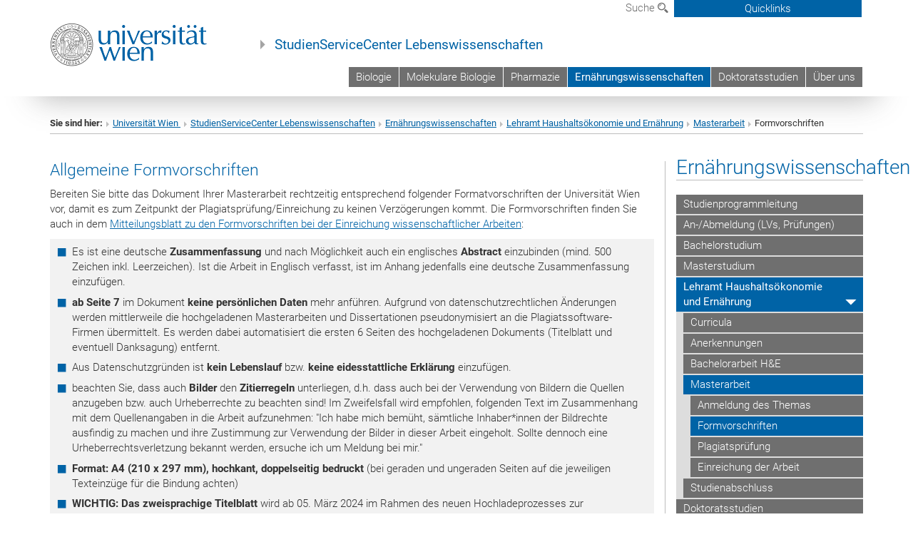

--- FILE ---
content_type: text/html; charset=utf-8
request_url: https://ssc-lebenswissenschaften.univie.ac.at/ernaehrungswissenschaften/lehramt-haushaltsoekonomie-und-ernaehrung/masterarbeit/formvorschriften/
body_size: 15625
content:
<!DOCTYPE html>
<html xmlns="http://www.w3.org/1999/xhtml" xml:lang="de" lang="de">
<head prefix="og: http://ogp.me/ns# fb: http://ogp.me/ns/fb# article: http://ogp.me/ns/article#">

<meta charset="utf-8">
<!-- 
	This website is powered by TYPO3 - inspiring people to share!
	TYPO3 is a free open source Content Management Framework initially created by Kasper Skaarhoj and licensed under GNU/GPL.
	TYPO3 is copyright 1998-2017 of Kasper Skaarhoj. Extensions are copyright of their respective owners.
	Information and contribution at http://typo3.org/
-->



<title>Formvorschriften</title>
<meta name="generator" content="TYPO3 CMS">


<link rel="stylesheet" type="text/css" href="/typo3temp/stylesheet_b3a206eec6.css?1736368171" media="all">
<link rel="stylesheet" type="text/css" href="/typo3conf/ext/univie_news/Resources/Public/CSS/pwp.css?1615798746" media="all">
<link rel="stylesheet" type="text/css" href="/fileadmin/templates/GLOBAL/CSS/styles.css?1694002451" media="all">
<link rel="stylesheet" type="text/css" href="/fileadmin/templates/GLOBAL/ICONS/style.css?1732114024" media="all">
<link rel="stylesheet" type="text/css" href="/fileadmin/templates/GLOBAL/CSS/print.css?1580200204" media="print">
<link rel="stylesheet" type="text/css" href="/fileadmin/templates/GLOBAL/ICONS/tablesorter/tablesorter.css?1675257657" media="all">
<link rel="stylesheet" type="text/css" href="/fileadmin/templates/GLOBAL/JS/shariff/shariff-vie.css?1681381994" media="all">
<link rel="stylesheet" type="text/css" href="/fileadmin/templates/GLOBAL/CSS/video-js.min.css?1505291824" media="all">
<link rel="stylesheet" type="text/css" href="/fileadmin/templates/GLOBAL/CSS/videojs.thumbnails.css?1505291824" media="all">
<link rel="stylesheet" type="text/css" href="/fileadmin/templates/GLOBAL/EXT/powermail/pm-additional.css?1730119584" media="all">
<link rel="stylesheet" type="text/css" href="/fileadmin/templates/GLOBAL/CSS/added-accessibility.css?1740400409" media="all">
<link rel="stylesheet" type="text/css" href="/fileadmin/templates/GLOBAL/EXT/news/css/news.css?1710158386" media="all">
<link rel="stylesheet" type="text/css" href="/fileadmin/templates/GLOBAL/EXT/univie_pure/pure.css?1692264488" media="all">
<link rel="stylesheet" type="text/css" href="/typo3conf/ext/univie_phaidra/Resources/style.css?1526300968" media="all">
<link rel="stylesheet" type="text/css" href="/typo3temp/stylesheet_240b4ca893.css?1736368171" media="all">


<script src="/uploads/tx_t3jquery/jquery-2.1.x-1.10.x-1.2.x-3.0.x.js?1511251888" type="text/javascript"></script>
<script src="/fileadmin/templates/GLOBAL/JS/videoJS/video.min.js?1505291804" type="application/x-javascript"></script>
<script src="/fileadmin/templates/GLOBAL/JS/videoJS/videojs-contrib-hls.min.js?1505291804" type="application/x-javascript"></script>
<script src="/fileadmin/templates/GLOBAL/JS/videoJS/videojs.thumbnails.js?1505291804" type="application/x-javascript"></script>
<script src="/fileadmin/templates/GLOBAL/JS/videoJS/videojs.persistvolume.js?1505291804" type="application/x-javascript"></script>
<script src="/typo3temp/javascript_9a38f34785.js?1736368171" type="text/javascript"></script>


<link href="/fileadmin/templates/GLOBAL/IMG/favicon.ico" rel="shortcut icon" type="image/vnd.microsoft.icon" />
<link href="/fileadmin/templates/GLOBAL/IMG/favicon-uni.png" rel="apple-touch-icon" type="image/png" />
<link href="/fileadmin/templates/GLOBAL/IMG/favicon-uni.png" rel="shortcut icon" type="image/vnd.microsoft.icon" />

            <meta property="og:base-title" content="StudienServiceCenter Lebenswissenschaften" />
            <meta http-equiv="X-UA-Compatible" content="IE=edge">
            <meta name="viewport" content="width=device-width, initial-scale=1">

            <!-- HTML5 shim and Respond.js IE8 support of HTML5 elements and media queries -->
            <!--[if lt IE 9]>
                <script src="https://oss.maxcdn.com/libs/html5shiv/3.7.0/html5shiv.js"></script>
                <script src="https://oss.maxcdn.com/libs/respond.js/1.4.2/respond.min.js"></script>
            <![endif]-->
            <meta name="title" content="Formvorschriften" /><meta property="og:site-id" content="50474" /><meta property="og:title" content="Formvorschriften" /><meta property="og:type" content="article" /><meta property="og:url" content="https://ssc-lebenswissenschaften.univie.ac.at/ernaehrungswissenschaften/lehramt-haushaltsoekonomie-und-ernaehrung/masterarbeit/formvorschriften/" /><meta name="twitter:card" content="summary_large_image" /><meta name="twitter:title" content="Formvorschriften" /><meta name="og:type" content="article" /><meta property="og:url" content="https://ssc-lebenswissenschaften.univie.ac.at/ernaehrungswissenschaften/lehramt-haushaltsoekonomie-und-ernaehrung/masterarbeit/formvorschriften/" /><meta property="og:description" content="Formvorschriften" /><meta name="twitter:description" content="Formvorschriften" />
            <meta property="og:image" content="https://www.univie.ac.at/fileadmin/templates/GLOBAL/IMG/uni_logo.jpg" />
            <meta property="og:image:type" content="image/jpg" />
            <meta property="og:image:width" content="1200" />
            <meta property="og:image:height" content="630" />
            <meta name="twitter:site" content="univienna" />
                <meta property="og:image" content="https://backend.univie.ac.at/fileadmin/templates/GLOBAL/IMG/uni_logo.jpg" />
                <meta property="og:image:type" content="image/jpg" />
                <meta property="og:image:width" content="1200" />
                <meta property="og:image:height" content="630" />
                <meta name="twitter:site" content="univienna" /><meta property="fb:app_id" content="1752333404993542" />
</head>
<body>

<header>
<nav aria-label="Sprungmarke zum Inhalt" class="skip">
    <a href="#mainContent" class="skip-to-content" tabindex="0" title="skip">Direkt zum Hauptinhalt gehen</a>
</nav>

<!-- ==============================================
BEGINN Small Devices
=============================================== -->
<div class="navbar-header skip"><button type="button" id="button-open-menu" class="navbar-toggle my-button" data-toggle="collapse" data-target="#menu-container-mobile" aria-haspopup="true" tabindex="0"><span class="sr-only" id="show-navigation-button-text">Menü öffnen</span><span class="icon-mainmenue" aria-hidden="true"></span></button></div>
<div class="navbar-collapse collapse hidden-md hidden-lg skip" id="menu-container-mobile">
    <div class="navbar-header">
        <button type="button" class="navbar-toggle menu-open" data-toggle="collapse" data-target="#menu-container-mobile" aria-expanded="true">
            <span class="sr-only" id="hide-navigation-button-text">Menü schließen</span>
            <span class="icon-cancel-circle" aria-hidden="true"></span>
        </button>
    </div>
    <div class="menu-header-mobile col-sx-12 hidden-md hidden-lg">
        <a href="https://www.univie.ac.at/"><img width="220" src="/fileadmin/templates/GLOBAL/IMG/uni_logo_220.jpg" class="logo logo-single" alt="Universität Wien - Startseite"  data-rjs="3"></a>
    </div>
    <nav aria-label="Hauptnavigation" class="navbar navbar-uni-mobile hidden-md hidden-lg"><ul class="nav navbar-nav navbar-right"><li class="dropdown dropdown-mobile"><a href="/biologie/" target="_self" class="link-text">Biologie</a><a data-toggle="dropdown" href="" class="toggle-icon" role="button" aria-label="Menü öffnen"><span class="icon-navi-close"><span class="sr-only">Menü öffnen</span>&nbsp;</span></a><ul class="dropdown-menu level2"><li class="level2"><a href="/biologie/studienprogrammleitung/" target="_self" class="level2">Studienprogrammleitung</a></li><li class="level2"><a href="/biologie/an-abmeldungen-zu-lvs-und-pruefungen/" target="_self" class="level2">An-/Abmeldungen zu LVs und Prüfungen</a></li><li class="level2"><a href="/biologie/bachelorstudium-biologie/" target="_self" class="level2">Bachelorstudium Biologie</a></li><li class="level2"><a href="/biologie/masterstudien-biologie/" target="_self" class="level2">Masterstudien Biologie</a></li><li class="level2"><a href="/biologie/lehramt-biologie-umweltbildung/" target="_self" class="level2">Lehramt Biologie & Umweltbildung</a></li><li class="level2"><a href="/biologie/doktoratsstudien/" target="_self" class="level2">Doktoratsstudien</a></li><li class="level2"><a href="/biologie/erweiterungscurricula/" target="_self" class="level2">Erweiterungscurricula</a></li><li class="level2"><a href="/biologie/nostrifizierung/" target="_self" class="level2">Nostrifizierung</a></li></ul></li><li class="dropdown dropdown-mobile"><a href="/molekulare-biologie/" target="_self" class="link-text">Molekulare Biologie</a><a data-toggle="dropdown" href="" class="toggle-icon" role="button" aria-label="Menü öffnen"><span class="icon-navi-close"><span class="sr-only">Menü öffnen</span>&nbsp;</span></a></li><li class="dropdown dropdown-mobile"><a href="/pharmazie/" target="_self" class="link-text">Pharmazie</a><a data-toggle="dropdown" href="" class="toggle-icon" role="button" aria-label="Menü öffnen"><span class="icon-navi-close"><span class="sr-only">Menü öffnen</span>&nbsp;</span></a><ul class="dropdown-menu level2"><li class="level2"><a href="/pharmazie/studienprogrammleitung/" target="_self" class="level2">Studienprogrammleitung</a></li><li class="level2"><a href="/pharmazie/bachelorstudium/" target="_self" class="level2">Bachelorstudium</a></li><li class="level2"><a href="/pharmazie/masterstudium/" target="_self" class="level2">Masterstudium</a></li><li class="level2"><a href="/pharmazie/drug-discovery-and-development/" target="_self" class="level2">Drug Discovery and Development</a></li><li class="level2"><a href="/pharmazie/doktoratsstudien/" target="_self" class="level2">Doktoratsstudien</a></li><li class="level2"><a href="/pharmazie/nostrifizierung/" target="_self" class="level2">Nostrifizierung</a></li><li class="level2"><a href="/pharmazie/links/" target="_self" class="level2">Links</a></li></ul></li><li class="dropdown dropdown-mobile act"><a href="/ernaehrungswissenschaften/" target="_self" class="link-text act">Ernährungswissenschaften</a><a data-toggle="dropdown" href="" class="toggle-icon act" role="button" aria-label="Menü öffnen"><span class="icon-navi-open"><span class="sr-only">Menü schließen</span>&nbsp;</span></a><ul class="dropdown-menu level2"><li class="level2"><a href="/ernaehrungswissenschaften/studienprogrammleitung/" target="_self" class="level2">Studienprogrammleitung</a></li><li class="level2"><a href="/ernaehrungswissenschaften/an-abmeldung-lvs-pruefungen/" target="_self" class="level2">An-/Abmeldung (LVs, Prüfungen)</a></li><li class="level2"><a href="/ernaehrungswissenschaften/bachelorstudium/" target="_self" class="level2">Bachelorstudium</a></li><li class="level2"><a href="/ernaehrungswissenschaften/masterstudium/" target="_self" class="level2">Masterstudium</a></li><li class="level2 act"><a href="/ernaehrungswissenschaften/lehramt-haushaltsoekonomie-und-ernaehrung/" target="_self" class="level2 act">Lehramt Haushaltsökonomie und Ernährung</a><ul class="level3"><li class="level3"><a href="/ernaehrungswissenschaften/lehramt-haushaltsoekonomie-und-ernaehrung/curricula/" target="_self" class="level3">Curricula</a></li><li class="level3"><a href="/ernaehrungswissenschaften/lehramt-haushaltsoekonomie-und-ernaehrung/anerkennungen/" target="_self" class="level3">Anerkennungen</a></li><li class="level3"><a href="/ernaehrungswissenschaften/lehramt-haushaltsoekonomie-und-ernaehrung/bachelorarbeit-he/" target="_self" class="level3">Bachelorarbeit H&E</a></li><li class="level3 act"><a href="/ernaehrungswissenschaften/lehramt-haushaltsoekonomie-und-ernaehrung/masterarbeit/" target="_self" class="level3 act">Masterarbeit</a><ul class="level4"><li class="level4"><a href="/ernaehrungswissenschaften/lehramt-haushaltsoekonomie-und-ernaehrung/masterarbeit/anmeldung-des-themas/" target="_self" class="level4">Anmeldung des Themas</a></li><li class="level4 act"><a href="/ernaehrungswissenschaften/lehramt-haushaltsoekonomie-und-ernaehrung/masterarbeit/formvorschriften/" target="_self" class="level4 act">Formvorschriften</a></li><li class="level4"><a href="/ernaehrungswissenschaften/lehramt-haushaltsoekonomie-und-ernaehrung/masterarbeit/plagiatspruefung/" target="_self" class="level4">Plagiatsprüfung</a></li><li class="level4"><a href="/ernaehrungswissenschaften/lehramt-haushaltsoekonomie-und-ernaehrung/masterarbeit/einreichung-der-arbeit/" target="_self" class="level4">Einreichung der Arbeit</a></li></ul></li><li class="level3"><a href="/ernaehrungswissenschaften/lehramt-haushaltsoekonomie-und-ernaehrung/studienabschluss/" target="_self" class="level3">Studienabschluss</a></li></ul></li><li class="level2"><a href="/ernaehrungswissenschaften/doktoratsstudien/" target="_self" class="level2">Doktoratsstudien</a></li><li class="level2"><a href="/ernaehrungswissenschaften/nostrifizierung/" target="_self" class="level2">Nostrifizierung</a></li></ul></li><li class="dropdown dropdown-mobile"><a href="/doktoratsstudien/" target="_self" class="link-text">Doktoratsstudien</a><a data-toggle="dropdown" href="" class="toggle-icon" role="button" aria-label="Menü öffnen"><span class="icon-navi-close"><span class="sr-only">Menü öffnen</span>&nbsp;</span></a><ul class="dropdown-menu level2"><li class="level2"><a href="/doktoratsstudien/studienprogrammleitung/" target="_self" class="level2">Studienprogrammleitung</a></li><li class="level2"><a href="/doktoratsstudien/curricula/" target="_self" class="level2">Curricula</a></li><li class="level2"><a href="/doktoratsstudien/themenanmeldungfoep/" target="_self" class="level2">Themenanmeldung/FÖP</a></li><li class="level2"><a href="/doktoratsstudien/an-abmeldungen/" target="_self" class="level2">An-/Abmeldungen</a></li><li class="level2"><a href="/doktoratsstudien/anerkennungen/" target="_self" class="level2">Anerkennungen</a></li><li class="level2"><a href="/doktoratsstudien/fortschrittsberichte/" target="_self" class="level2">Fortschrittsberichte</a></li><li class="level2"><a href="/doktoratsstudien/gutachterinnenzuweisung/" target="_self" class="level2">Gutachter*innenzuweisung</a></li><li class="level2"><a href="/doktoratsstudien/doktorarbeit-phd-thesis/" target="_self" class="level2">Doktorarbeit/ PhD-Thesis</a></li><li class="level2"><a href="/doktoratsstudien/studienabschluss/" target="_self" class="level2">Studienabschluss</a></li><li class="level2"><a href="/doktoratsstudien/nostrifizierung/" target="_self" class="level2">Nostrifizierung</a></li></ul></li><li class="dropdown dropdown-mobile"><a href="/ueber-uns/" target="_self" class="link-text">Über uns</a><a data-toggle="dropdown" href="" class="toggle-icon" role="button" aria-label="Menü öffnen"><span class="icon-navi-close"><span class="sr-only">Menü öffnen</span>&nbsp;</span></a><ul class="dropdown-menu level2"><li class="level2"><a href="/ueber-uns/das-team-des-sscs/" target="_self" class="level2">Das Team des SSCs</a></li></ul></li></ul></nav>
</div>

<div id="quicklinks-top-mobile" class="quicklinks-btn-mobile top-row hidden-md hidden-lg skip">
    <a class="quicklinks-open open" data-top-id="" data-top-show="true" href="#" aria-label="Quicklinks öffnen oder schließen"><span class="icon-cancel-circle" aria-hidden="true"></span></a>
    <nav aria-label="Quicklinks"><div class="quicklinks-mobile-menu"><div class="panel panel-uni-quicklinks"><div class="panel-heading active"><a href="#quicklinks24409" target="_self" data-toggle="collapse" data-parent="#quicklinks-top-mobile" class="">Informationen für ...<span class="pull-right icon-navi-open"><span class="sr-only">Menü schließen</span></span></a></div><div id="quicklinks24409" class="panel-collapse collapse in quicklinks-panel"><div class="panel-body"><ul class="indent"><li><a href="http://studieren.univie.ac.at" target="_blank">Studieninteressierte&nbsp;<span class="sr-only">Externer Link</span><span class="icon-extern"></span></a></li><li><a href="http://studieren.univie.ac.at" target="_blank">Studierende&nbsp;<span class="sr-only">Externer Link</span><span class="icon-extern"></span></a></li><li><a href="http://forschungsservice.univie.ac.at/" target="_blank">Forschende&nbsp;<span class="sr-only">Externer Link</span><span class="icon-extern"></span></a></li><li><a href="http://www.postgraduatecenter.at/?l=0" target="_blank">Weiterbildung&nbsp;<span class="sr-only">Externer Link</span><span class="icon-extern"></span></a></li><li><a href="http://www.alumni.ac.at/?l=0" target="_blank">Alumni&nbsp;<span class="sr-only">Externer Link</span><span class="icon-extern"></span></a></li></ul></div></div></div><div class="panel panel-uni-quicklinks"><div class="panel-heading active"><a href="#quicklinks36" target="_self" data-toggle="collapse" data-parent="#quicklinks-top-mobile" class="">Meistgesuchte Services ...<span class="pull-right icon-navi-open"><span class="sr-only">Menü schließen</span></span></a></div><div id="quicklinks36" class="panel-collapse collapse in quicklinks-panel"><div class="panel-body"><ul class="indent"><li><a href="http://studieren.univie.ac.at/" target="_blank"><span class="icon-quick-studienpoint"></span>&nbsp;&nbsp;Studieren an der Universität Wien&nbsp;<span class="sr-only">Externer Link</span><span class="icon-extern"></span></a></li><li><a href="http://ufind.univie.ac.at/de/search.html" target="_blank"><span class="icon-quick-lesung"></span>&nbsp;&nbsp;u:find Vorlesungs-/Personensuche&nbsp;<span class="sr-only">Externer Link</span><span class="icon-extern"></span></a></li><li><a href="http://uspace.univie.ac.at" target="_blank"><span class="icon-quick-univis"></span>&nbsp;&nbsp;u:space&nbsp;<span class="sr-only">Externer Link</span><span class="icon-extern"></span></a></li><li><a href="http://bibliothek.univie.ac.at/?r=0" target="_blank"><span class="icon-quick-biblio"></span>&nbsp;&nbsp;Bibliothek&nbsp;<span class="sr-only">Externer Link</span><span class="icon-extern"></span></a></li><li><a href="http://moodle.univie.ac.at/?r=0" target="_blank"><span class="icon-quick-lesung"></span>&nbsp;&nbsp;Moodle (E-Learning)&nbsp;<span class="sr-only">Externer Link</span><span class="icon-extern"></span></a></li><li><a href="http://urise.univie.ac.at/" target="_blank"><span class="icon-quick-lesung"></span>&nbsp;&nbsp;u:rise - Professional & Career Development&nbsp;<span class="sr-only">Externer Link</span><span class="icon-extern"></span></a></li><li><a href="http://www.univie.ac.at/ueber-uns/leitung-organisation/fakultaeten-zentren/" target="_blank"><span class="icon-quick-fakultaeten"></span>&nbsp;&nbsp;Fakultäten & Zentren&nbsp;<span class="sr-only">Externer Link</span><span class="icon-extern"></span></a></li><li><a href="http://zid.univie.ac.at/webmail/" target="_blank"><span class="icon-quick-webmail"></span>&nbsp;&nbsp;Webmail&nbsp;<span class="sr-only">Externer Link</span><span class="icon-extern"></span></a></li><li><a href="http://wiki.univie.ac.at/" target="_blank"><span class="icon-quick-intranet"></span>&nbsp;&nbsp;Intranet für Mitarbeiter*innen&nbsp;<span class="sr-only">Externer Link</span><span class="icon-extern"></span></a></li><li><a href="http://www.univie.ac.at/ueber-uns/weitere-informationen/kontakt-services-von-a-z/" target="_blank"><span class="icon-quick-kontakt"></span>&nbsp;&nbsp;Kontakt & Services von A-Z&nbsp;<span class="sr-only">Externer Link</span><span class="icon-extern"></span></a></li></ul></div></div></div></div></nav>
</div>

<div class="navbar hidden-md hidden-lg skip" id="top-row-mobile">
    <div class="container-mobile" id="nav-container-mobile">
        <div class="top-row-shadow">
            <div class="row">
                <div class="col-md-12 toprow-mobile">
                    <div class="navbar navbar-top navbar-top-mobile hidden-md hidden-lg">
                        <ul class="nav-pills-top-mobile">
                                
                            <li class="search-mobile">
                                <a data-top-id="search-top-mobile" id="show-search-button" data-top-show="true" href="#"><span class="sr-only" id="show-search-button-text">Suchformular öffnen</span><span class="sr-only" id="hide-search-button-text" style="display:none;">Suchformular schließen</span><span class="icon-lupe" aria-hidden="true"></span></a>
                            </li>
                            <li class="quicklinks-btn-mobile">
                                <a data-top-id="quicklinks-top-mobile" data-top-show="true" href="#">Quicklinks</a>
                            </li>
                        </ul>
                    </div>
                    <div id="search-top-mobile">
                        <ul class="nav nav-tabs-search">
                            <li class="active"><a href="#" data-toggle="tab">Webseiten</a></li>
                            <li id="search_staff_mobile"><a data-toggle="tab" href="#">Personensuche</a></li>
                        </ul>
                        <div class="input-group">
                            <label for="search-mobile">Suche</label>
                            <form id="mobilesearchform" action="/suche/?no_cache=1" method="GET">
                                <input type="text" class="form-control-search" id="search-mobile" name="q" placeholder="Suchbegriff" aria-label="Suchbegriff">
                            </form>
                            <span class="input-group-addon-search"><span class="icon-lupe"></span></span>
                        </div>
                    </div>
                </div>
                <div class="col-xs-12">
                    <div class="header-container-mobile col-md-12">
                        <div class="logo-container">
                            <a href="https://www.univie.ac.at/"><img width="220" src="/fileadmin/templates/GLOBAL/IMG/uni_logo_220.jpg" class="logo logo-single" alt="Universität Wien - Startseite"  data-rjs="3"></a>
                        </div>
                         <nav aria-label="Topnavigation" class="navbar navbar-uni hidden-xs hidden-sm"><ul class="nav navbar-nav navbar-right"><li><a href="/biologie/" target="_self">Biologie</a></li><li><a href="/molekulare-biologie/" target="_self">Molekulare Biologie</a></li><li><a href="/pharmazie/" target="_self">Pharmazie</a></li><li class="active"><a href="/ernaehrungswissenschaften/" target="_self">Ernährungswissenschaften</a></li><li><a href="/doktoratsstudien/" target="_self">Doktoratsstudien</a></li><li><a href="/ueber-uns/" target="_self">Über uns</a></li></ul></nav>
                    </div>
                </div>
                <div class="col-xs-12">
                        <div class="header-text-container-mobile col-md-12">
                            <span class="header-text"><a href="/" target="_self">StudienServiceCenter Lebenswissenschaften</a></span>
                        </div>
                </div>
            </div>
        </div>
    </div>
</div>
<!-- ==============================================
END Small Devices
=============================================== -->

<!-- ==============================================
BEGINN DESKTOP
=============================================== -->
<style>
.navbar-top {
    display: grid;
    grid-template-rows: auto;
    justify-items: end;
}
#quicklinks-top {
    grid-row-start: 1;
    grid-row-end: 1;
    width: 100%;
}
ul.nav-pills-top {
    grid-row-start: 2;
    grid-row-end:2;
}

.form-holder{
    display: flex;
    justify-content: space-between;
    align-content: space-evenly;
    //align-items: center;
}

.form-holder label{
    display: inline-block;
    padding: 0.2em;
    background-color: #0063a6;
    color:white;
    flex-grow: 1;
}
.radio-holder {
    padding: 0.4em 0 0 0.4em;
    background-color: #0063a6;
    flex-grow: 1;
}
.radio-holder:has(input[type="radio"]:checked) {
    background-color:white;
    font-weight: 300;
}
.radio-holder.active {
    background-color:white;
    font-weight: 300;
}

input[type="radio"]:checked, input[type="radio"]:checked + label {
    background-color:white;
    color: #0063a6;
}
input#search:focus {
    border:2px solid rgba(242, 242, 242, 0.6);
    box-shadow: inset 0 1px 1px rgba(0, 0, 0, 0.075), 0 0 8px rgba(242, 242, 242, 0.6);
}
.dropdown-menu-search {
    width: 336px;
    margin-top: 5px;
}
#quicklinks-top{
    padding:0;
    background:white;
}
.ql-container{
    width: 100vw;
    position: relative;
    left: 50%;
    right: 50%;
    margin-left: -50vw;
    margin-right: -50vw;
    background: #1a74b0 url(/fileadmin/templates/GLOBAL/IMG/quicklinksbackground.png?1535542505) no-repeat;
    padding-top: 25px;
}
</style>
<!-- IMPORTANT:
lib.quicklinks.wrap = <nav aria-label="{LLL:fileadmin/templates/GLOBAL/locallang.xml:quicklinks}"><div class="row">|</div></nav>
-->
<div class="navbar-fixed-top hidden-sm hidden-xs skip" id="top-row">

    <div class="container" id="nav-container">
        <div class="top-row-shadow">
            <div class="row">
                <div class="col-md-12 header-logo-container">
                    <!-- BEGINN Language, Search, Quicklinks -->
                    <div class="navbar navbar-top">
                        <ul class="nav-pills-top navbar-right">
                            <!-- Language -->
                            <li class="dropdown langmenu">
                                
                            </li>
                            <!-- Search -->
                            <li class="dropdown">
                                <button type="button" data-toggle="dropdown" class="dropdown-toggle" id="open-search">Suche <span class="icon-lupe"></span></button>
                                <div class="dropdown-menu dropdown-menu-left dropdown-menu-search">
                                    <div class="">
                                        <!--<label for="search">Suche</label>-->
                                        <form id="searchform" class="" action="/suche/?no_cache=1" method="GET">
                                            <div class="form-holder ">
                                                <div class="radio-holder active">
                                                    <input type="radio" id="search-web" value="search-web" name="chooseSearch" checked>
                                                    <label for="search-web" id="label-web">Webseiten</label>
                                                </div>
                                                <div class="radio-holder">
                                                    <input type="radio" id="search-staff" value="search-staff" name="chooseSearch">
                                                    <label for="search-staff" id="label-staff">Personensuche</label>
                                                </div>
                                            </div>
                                            <div class="form-holder">
                                                <input type="text" class="form-control-search" id="search" name="q" placeholder="Suchbegriff" aria-label="Suchbegriff">
                                                <button id="submit" type="submit" onclick="$('#searchform').submit();"><span class="sr-only">Suche starten</span><span class="icon-lupe"></span></button>
                                            </div>
                                        </form>
                                    </div>
                                </div>
                            </li>
                            <!-- Quicklinks -->
                            <li class="dropdown quicklinks-btn">
                                <a data-top-id="quicklinks-top" data-top-show="true" data-toggle="dropdown" href="#">Quicklinks</a>
                            </li>
                        </ul>
                        <!-- BEGINN Quicklinkscontainer -->
                        <div id="quicklinks-top" class="dropdown-toggle">
                            <div class="ql-container">
                                <div class="container">
                                    <nav aria-label="Quicklinks"><div class="row"><div class="col-md-4 col-md-offset-4"><h3 class="top-row-header">Informationen für ...</h3><ul><li><a href="http://studieren.univie.ac.at" target="_blank">Studieninteressierte&nbsp;<span class="sr-only">Externer Link</span><span class="icon-extern"></span></a></li><li><a href="http://studieren.univie.ac.at" target="_blank">Studierende&nbsp;<span class="sr-only">Externer Link</span><span class="icon-extern"></span></a></li><li><a href="http://forschungsservice.univie.ac.at/" target="_blank">Forschende&nbsp;<span class="sr-only">Externer Link</span><span class="icon-extern"></span></a></li><li><a href="http://www.postgraduatecenter.at/?l=0" target="_blank">Weiterbildung&nbsp;<span class="sr-only">Externer Link</span><span class="icon-extern"></span></a></li><li><a href="http://www.alumni.ac.at/?l=0" target="_blank">Alumni&nbsp;<span class="sr-only">Externer Link</span><span class="icon-extern"></span></a></li></ul></div><div class="col-md-4"><h3 class="top-row-header">Meistgesuchte Services ...</h3><ul><li><a href="http://studieren.univie.ac.at/" target="_blank"><span class="icon-quick-studienpoint"></span>&nbsp;&nbsp;Studieren an der Universität Wien&nbsp;<span class="sr-only">Externer Link</span><span class="icon-extern"></span></a></li><li><a href="http://ufind.univie.ac.at/de/search.html" target="_blank"><span class="icon-quick-lesung"></span>&nbsp;&nbsp;u:find Vorlesungs-/Personensuche&nbsp;<span class="sr-only">Externer Link</span><span class="icon-extern"></span></a></li><li><a href="http://uspace.univie.ac.at" target="_blank"><span class="icon-quick-univis"></span>&nbsp;&nbsp;u:space&nbsp;<span class="sr-only">Externer Link</span><span class="icon-extern"></span></a></li><li><a href="http://bibliothek.univie.ac.at/?r=0" target="_blank"><span class="icon-quick-biblio"></span>&nbsp;&nbsp;Bibliothek&nbsp;<span class="sr-only">Externer Link</span><span class="icon-extern"></span></a></li><li><a href="http://moodle.univie.ac.at/?r=0" target="_blank"><span class="icon-quick-lesung"></span>&nbsp;&nbsp;Moodle (E-Learning)&nbsp;<span class="sr-only">Externer Link</span><span class="icon-extern"></span></a></li><li><a href="http://urise.univie.ac.at/" target="_blank"><span class="icon-quick-lesung"></span>&nbsp;&nbsp;u:rise - Professional & Career Development&nbsp;<span class="sr-only">Externer Link</span><span class="icon-extern"></span></a></li><li><a href="http://www.univie.ac.at/ueber-uns/leitung-organisation/fakultaeten-zentren/" target="_blank"><span class="icon-quick-fakultaeten"></span>&nbsp;&nbsp;Fakultäten & Zentren&nbsp;<span class="sr-only">Externer Link</span><span class="icon-extern"></span></a></li><li><a href="http://zid.univie.ac.at/webmail/" target="_blank"><span class="icon-quick-webmail"></span>&nbsp;&nbsp;Webmail&nbsp;<span class="sr-only">Externer Link</span><span class="icon-extern"></span></a></li><li><a href="http://wiki.univie.ac.at/" target="_blank"><span class="icon-quick-intranet"></span>&nbsp;&nbsp;Intranet für Mitarbeiter*innen&nbsp;<span class="sr-only">Externer Link</span><span class="icon-extern"></span></a></li><li><a href="http://www.univie.ac.at/ueber-uns/weitere-informationen/kontakt-services-von-a-z/" target="_blank"><span class="icon-quick-kontakt"></span>&nbsp;&nbsp;Kontakt & Services von A-Z&nbsp;<span class="sr-only">Externer Link</span><span class="icon-extern"></span></a></li></ul></div></div></nav>
                                </div>
                            </div>
                        </div>
                        <!-- END Quicklinkscontainer -->
                    </div>
                    <!-- END Language, Search, Quicklinks -->

                    <!-- Logo, Title -->
                    <div class="logo-container">
                        <a href="https://www.univie.ac.at/"><img width="220" src="/fileadmin/templates/GLOBAL/IMG/uni_logo_220.jpg" class="logo logo-single" alt="Universität Wien - Startseite"  data-rjs="3"></a>
                        <span class="header-text"><a href="/" target="_self">StudienServiceCenter Lebenswissenschaften</a></span>
                    </div>
                    <!-- Logo, Title -->

                    <!-- HMenu -->
                    <div class="hmenu">
                        <nav aria-label="Topnavigation" class="navbar navbar-uni hidden-xs hidden-sm"><ul class="nav navbar-nav navbar-right"><li><a href="/biologie/" target="_self">Biologie</a></li><li><a href="/molekulare-biologie/" target="_self">Molekulare Biologie</a></li><li><a href="/pharmazie/" target="_self">Pharmazie</a></li><li class="active"><a href="/ernaehrungswissenschaften/" target="_self">Ernährungswissenschaften</a></li><li><a href="/doktoratsstudien/" target="_self">Doktoratsstudien</a></li><li><a href="/ueber-uns/" target="_self">Über uns</a></li></ul></nav>
                    </div>
                    <!-- HMenu -->

                </div>
            </div>
        </div>
    </div>
</div>
<!-- ==============================================
END DESKTOP
=============================================== -->

</header>


    <!-- Standard -->
    <div class="container">
        <div class="breadcrumb-page-container">
            <div class="row">
                <div class="col-md-12">
                    <nav aria-label="Pfadnavigation"><ul class="breadcrumb-page"><li><strong>Sie sind hier:</strong></li><li class="meta-breadcrumb"><a href="http://www.univie.ac.at/" target="_blank">Universität Wien </a></li><li class="meta-breadcrumb"><a href="/" target="_self">StudienServiceCenter Lebenswissenschaften</a></li><li><a href="/ernaehrungswissenschaften/" target="_self" title="Ernährungswissenschaften">Ernährungswissenschaften</a></li><li><a href="/ernaehrungswissenschaften/lehramt-haushaltsoekonomie-und-ernaehrung/" target="_self" title="Lehramt Haushaltsökonomie und Ernährung">Lehramt Haushaltsökonomie und Ernährung</a></li><li><a href="/ernaehrungswissenschaften/lehramt-haushaltsoekonomie-und-ernaehrung/masterarbeit/" target="_self" title="Masterarbeit">Masterarbeit</a></li><li aria-current="page">Formvorschriften</li></ul></nav>
                    <hr class="breadcrumb-page hidden-md hidden-lg">
                </div>
            </div>
            <hr class="breadcrumb-page hidden-xs hidden-sm">
        </div>

        <div class="row">
            <div class="col-md-9 content right-border" id="innerContent">
                <main id="mainContent" class="main-content main">
                    <div class="main">
                     
	<!--  CONTENT ELEMENT, uid:133429/shortcut [begin] -->
		<div id="c133429" class="csc-default">
		<!--  Inclusion of other records (by reference): [begin] -->
			
	<!--  CONTENT ELEMENT, uid:760161/dce_dceuid1 [begin] -->
		<div id="c760161" class="csc-default"><div class="tx-dce-pi1">
	
<!--Replace deactivated field.contentWidth with contentWidth-->

	
	
	
	
	
	
	
		<div class="content-element-margin">
			<div class="row">
				<div class="col-md-12">
					
						
    <h3>Allgemeine Formvorschriften</h3>



					
					<p>Bereiten Sie bitte das Dokument Ihrer Masterarbeit rechtzeitig entsprechend folgender Formatvorschriften der Universität Wien vor, damit es zum Zeitpunkt der Plagiatsprüfung/Einreichung zu keinen Verzögerungen kommt. Die Formvorschriften finden Sie auch in dem <a href="/fileadmin/user_upload/s_ssc_lebenswissenschaften/30_Biologie/5_Masterarbeit/Formvorschriften_Stand_2024-02-28.pdf" class="download">Mitteilungsblatt zu den Formvorschriften bei der Einreichung wissenschaftlicher Arbeiten</a>:</p><ul class="gray-bg"><li>Es ist eine deutsche <span style="font-weight: bold; ">Zusammenfassung </span> und nach Möglichkeit auch ein englisches <span style="font-weight: bold; ">Abstract </span>einzubinden (mind. 500 Zeichen inkl. Leerzeichen). Ist die Arbeit in Englisch verfasst, ist im Anhang jedenfalls eine deutsche Zusammenfassung einzufügen.</li><li><span style="font-weight: bold; ">ab Seite 7</span> im Dokument <span style="font-weight: bold; ">keine persönlichen Daten</span> mehr anführen. Aufgrund von datenschutzrechtlichen Änderungen werden mittlerweile die hochgeladenen Masterarbeiten und Dissertationen pseudonymisiert an die Plagiatssoftware-Firmen übermittelt. Es werden dabei automatisiert die ersten 6 Seiten des hochgeladenen Dokuments (Titelblatt und eventuell Danksagung) entfernt.</li><li>Aus Datenschutzgründen ist <span style="font-weight: bold; ">kein Lebenslauf</span> bzw. <span style="font-weight: bold; ">keine eidesstattliche Erklärung</span> einzufügen.</li><li> beachten Sie, dass auch <span style="font-weight: bold; ">Bilder</span> den <span style="font-weight: bold; ">Zitierregeln</span> unterliegen, d.h. dass auch bei der Verwendung von Bildern die Quellen anzugeben bzw. auch Urheberrechte zu beachten sind! Im Zweifelsfall wird empfohlen, folgenden Text im Zusammenhang mit dem Quellenangaben in die Arbeit aufzunehmen: &quot;Ich habe mich bemüht, sämtliche Inhaber*innen der Bildrechte ausfindig zu machen und ihre Zustimmung zur Verwendung der Bilder in dieser Arbeit eingeholt. Sollte dennoch eine Urheberrechtsverletzung bekannt werden, ersuche ich um Meldung bei mir.&quot; </li><li><span style="font-weight: bold; ">Format: A4 (210 x 297 mm), hochkant, doppelseitig bedruckt </span>(bei geraden und ungeraden Seiten auf die jeweiligen Texteinzüge für die Bindung achten)</li><li><span style="font-weight: bold; ">WICHTIG:</span> <span style="font-weight: bold; ">Das zweisprachige Titelblatt</span> wird ab 05. März 2024 im Rahmen des neuen Hochladeprozesses zur Plagiatsprüfung über <a href="https://uspace.univie.ac.at/" target="_blank" class="external-link-new-window">u:space</a> erstellt (siehe nächster Schritt Plagiatsprüfung) und ist mit dem finalen PDF-Dokument zusammenzufügen. Für Sonderfälle ist das Titelblatt anhand einer Vorlage zu gestalten (geschieht ebenfalls während des Uploads).</li></ul>
				</div>
			</div>
			<div class="row">
				
			</div>
		</div>
	


</div></div>
	<!--  CONTENT ELEMENT, uid:760161/dce_dceuid1 [end] -->
		
	<!--  CONTENT ELEMENT, uid:760156/dce_dceuid1 [begin] -->
		<div id="c760156" class="csc-default"><div class="tx-dce-pi1">
	
<!--Replace deactivated field.contentWidth with contentWidth-->

	
	
	
	
	
	
	
		<div class="content-element-margin">
			<div class="row">
				<div class="col-md-12">
					
						
    <h3>Urheberrecht & Bildnutzung</h3>



					
					<p>Informationen zum Urheberrecht und der Bildnutzung finden Sie <a href="https://studienpraeses.univie.ac.at/infos-zum-studienrecht/wissenschaftliche-arbeiten/urheberrecht-bildnutzung/" target="_blank" class="external-link-new-window">auf der Seite des Büro Studienpräses</a>:</p>
<p><a href="https://studienpraeses.univie.ac.at/infos-zum-studienrecht/wissenschaftliche-arbeiten/urheberrecht-bildnutzung/" target="_blank">studienpraeses.univie.ac.at/infos-zum-studienrecht/wissenschaftliche-arbeiten/urheberrecht-bildnutzung/</a></p>
				</div>
			</div>
			<div class="row">
				
			</div>
		</div>
	


</div></div>
	<!--  CONTENT ELEMENT, uid:760156/dce_dceuid1 [end] -->
		
		<!--  Inclusion of other records (by reference): [end] -->
			</div>
	<!--  CONTENT ELEMENT, uid:133429/shortcut [end] -->
		
	<!--  CONTENT ELEMENT, uid:163502/gridelements_pi1 [begin] -->
		<div id="c163502" class="csc-default"><div class="row"><div class="col-sm-6">
	<!--  CONTENT ELEMENT, uid:163501/dce_dceuid1 [begin] -->
		<div id="c163501" class="csc-default"><div class="tx-dce-pi1">
	
<!--Replace deactivated field.contentWidth with contentWidth-->

	
	
	
	
	
	
	
		<div class="content-element-margin">
			<div class="row">
				<div class="col-md-12">
					
						


					
					<p><a href="/ernaehrungswissenschaften/lehramt-haushaltsoekonomie-und-ernaehrung/masterarbeit/anmeldung-des-themas/" target="_self" class="internal-link"><span style="font-weight: bold;">Vorheriger Schritt: Anmeldung des Themas</span></a></p>
				</div>
			</div>
			<div class="row">
				
			</div>
		</div>
	


</div></div>
	<!--  CONTENT ELEMENT, uid:163501/dce_dceuid1 [end] -->
		</div><div class="col-sm-6">
	<!--  CONTENT ELEMENT, uid:163500/dce_dceuid1 [begin] -->
		<div id="c163500" class="csc-default"><div class="tx-dce-pi1">
	
<!--Replace deactivated field.contentWidth with contentWidth-->

	
	
	
	
	
	
	
		<div class="content-element-margin">
			<div class="row">
				<div class="col-md-12">
					
						


					
					<p class="align-right"><span style="font-weight: bold;"><a href="/ernaehrungswissenschaften/lehramt-haushaltsoekonomie-und-ernaehrung/masterarbeit/plagiatspruefung/" target="_self" class="internal-link"> Nächster Schritt: Plagiatsprüfung</a></span></p>
				</div>
			</div>
			<div class="row">
				
			</div>
		</div>
	


</div></div>
	<!--  CONTENT ELEMENT, uid:163500/dce_dceuid1 [end] -->
		</div></div></div>
	<!--  CONTENT ELEMENT, uid:163502/gridelements_pi1 [end] -->
		
                     
                     </div>
                </main>
            </div>
            <div class="col-md-3 sidebar content-element-margin">
                <nav aria-label="Subnavigation"><div class="vertical-nav hidden-xs hidden-sm"><h2 class="underline"><a href="/ernaehrungswissenschaften/" target="_self" class="level0 act">Ernährungswissenschaften</a></h2><ul><li><a href="/ernaehrungswissenschaften/studienprogrammleitung/" target="_self" class="level1">Studienprogrammleitung</a></li><li><a href="/ernaehrungswissenschaften/an-abmeldung-lvs-pruefungen/" target="_self" class="level1">An-/Abmeldung (LVs, Prüfungen)</a></li><li><a href="/ernaehrungswissenschaften/bachelorstudium/" target="_self" class="level1">Bachelorstudium</a></li><li><a href="/ernaehrungswissenschaften/masterstudium/" target="_self" class="level1">Masterstudium</a></li><li class="act"><a href="/ernaehrungswissenschaften/lehramt-haushaltsoekonomie-und-ernaehrung/" target="_self" class="level1 act">Lehramt Haushaltsökonomie und Ernährung</a><ul><li><a href="/ernaehrungswissenschaften/lehramt-haushaltsoekonomie-und-ernaehrung/curricula/" target="_self" class="level2">Curricula</a></li><li><a href="/ernaehrungswissenschaften/lehramt-haushaltsoekonomie-und-ernaehrung/anerkennungen/" target="_self" class="level2">Anerkennungen</a></li><li><a href="/ernaehrungswissenschaften/lehramt-haushaltsoekonomie-und-ernaehrung/bachelorarbeit-he/" target="_self" class="level2">Bachelorarbeit H&E</a></li><li class="act"><a href="/ernaehrungswissenschaften/lehramt-haushaltsoekonomie-und-ernaehrung/masterarbeit/" target="_self" class="level2 act">Masterarbeit</a><ul><li><a href="/ernaehrungswissenschaften/lehramt-haushaltsoekonomie-und-ernaehrung/masterarbeit/anmeldung-des-themas/" target="_self" class="level3">Anmeldung des Themas</a></li><li><a href="/ernaehrungswissenschaften/lehramt-haushaltsoekonomie-und-ernaehrung/masterarbeit/formvorschriften/" target="_self" class="level3 act">Formvorschriften</a></li><li><a href="/ernaehrungswissenschaften/lehramt-haushaltsoekonomie-und-ernaehrung/masterarbeit/plagiatspruefung/" target="_self" class="level3">Plagiatsprüfung</a></li><li><a href="/ernaehrungswissenschaften/lehramt-haushaltsoekonomie-und-ernaehrung/masterarbeit/einreichung-der-arbeit/" target="_self" class="level3">Einreichung der Arbeit</a></li></ul></li><li><a href="/ernaehrungswissenschaften/lehramt-haushaltsoekonomie-und-ernaehrung/studienabschluss/" target="_self" class="level2">Studienabschluss</a></li></ul></li><li><a href="/ernaehrungswissenschaften/doktoratsstudien/" target="_self" class="level1">Doktoratsstudien</a></li><li><a href="/ernaehrungswissenschaften/nostrifizierung/" target="_self" class="level1">Nostrifizierung</a></li></ul></div></nav>
                <aside>
                     
    <h2 class="underline "><span class="icon-kartenkontakte single"></span> Kontakt</h2>
    <address>
        StudienServiceCenter Lebenswissenschaften<br />
        
        
        
        
    </address>
        

                     <ol class="social-media-list"><li><a href="http://www.facebook.com/univienna/?d=0" target="_blank" title="Facebook"  aria-label="Facebook"><span class="icon-facebook"></span><span class="sr-only">Icon facebook</span></a></li><li><a href="http://www.youtube.com/univienna/?d=0" target="_blank" title="YouTube"  aria-label="YouTube"><span class="icon-youtube"></span><span class="sr-only">Icon youtube</span></a></li><li><a href="http://www.instagram.com/univienna/?d=0" target="_blank" title="Instagram"  aria-label="Instagram"><span class="icon-instagram"></span><span class="sr-only">Icon instagram</span></a></li></ol><div class="clearfix"></div>
                     
                </aside>
            </div>
        </div>
    </div>


<footer>
    <div class="hidden-xs">
        <!--
        <div class="gray-box">
            <div class="container">
                <div class="row">
                    <div class="col-md-8 col-sm-6">
                        <div class="footer-logo-container pull-left">
                        <img width="320" src="/fileadmin/templates/GLOBAL/IMG/uni_logo.png" class="footer-logo" alt="Uni logo">
                        </div>
                    </div>
                    <div class="col-md-4 col-sm-6">
                        <ol class="footer-social pull-right v-align" style="margin-top: 45.5px;">
                          <ol class="social-media-list"><li><a href="http://www.facebook.com/univienna/?d=0" target="_blank" title="Facebook"  aria-label="Facebook"><span class="icon-facebook"></span><span class="sr-only">Icon facebook</span></a></li><li><a href="http://www.youtube.com/univienna/?d=0" target="_blank" title="YouTube"  aria-label="YouTube"><span class="icon-youtube"></span><span class="sr-only">Icon youtube</span></a></li><li><a href="http://www.instagram.com/univienna/?d=0" target="_blank" title="Instagram"  aria-label="Instagram"><span class="icon-instagram"></span><span class="sr-only">Icon instagram</span></a></li></ol><div class="clearfix"></div>
                        </ol>
                    </div>
                </div>
            </div>
        </div>-->

        <div class="gray-box">
            <div class="container">
              <h2 class="underline">Informationen für ...</h2><div class="row"><div class="col-md-3"><div class="footer-quicklinks-list"><a href="http://studieren.univie.ac.at" target="_blank">Studieninteressierte</a></div></div><div class="col-md-3"><div class="footer-quicklinks-list"><a href="http://studieren.univie.ac.at" target="_blank">Studierende</a></div></div><div class="col-md-3"><div class="footer-quicklinks-list"><a href="http://forschungsservice.univie.ac.at/" target="_blank">Forschende</a></div></div><div class="col-md-3"><div class="footer-quicklinks-list"><a href="http://www.postgraduatecenter.at/?l=0" target="_blank">Weiterbildung</a></div></div><div class="col-md-3"><div class="footer-quicklinks-list"><a href="http://www.alumni.ac.at/?l=0" target="_blank">Alumni</a></div></div></div><h2 class="underline">Meistgesuchte Services ...</h2><div class="row"><div class="col-md-3"><div class="footer-quicklinks-list"><a href="http://studieren.univie.ac.at/" target="_blank">Studieren an der Universität Wien</a></div></div><div class="col-md-3"><div class="footer-quicklinks-list"><a href="http://ufind.univie.ac.at/de/search.html" target="_blank">u:find Vorlesungs-/Personensuche</a></div></div><div class="col-md-3"><div class="footer-quicklinks-list"><a href="http://uspace.univie.ac.at" target="_blank">u:space</a></div></div><div class="col-md-3"><div class="footer-quicklinks-list"><a href="http://bibliothek.univie.ac.at/?r=0" target="_blank">Bibliothek</a></div></div><div class="col-md-3"><div class="footer-quicklinks-list"><a href="http://moodle.univie.ac.at/?r=0" target="_blank">Moodle (E-Learning)</a></div></div><div class="col-md-3"><div class="footer-quicklinks-list"><a href="http://urise.univie.ac.at/" target="_blank">u:rise - Professional & Career Development</a></div></div><div class="col-md-3"><div class="footer-quicklinks-list"><a href="http://www.univie.ac.at/ueber-uns/leitung-organisation/fakultaeten-zentren/" target="_blank">Fakultäten & Zentren</a></div></div><div class="col-md-3"><div class="footer-quicklinks-list"><a href="http://zid.univie.ac.at/webmail/" target="_blank">Webmail</a></div></div><div class="col-md-3"><div class="footer-quicklinks-list"><a href="http://wiki.univie.ac.at/" target="_blank">Intranet für Mitarbeiter*innen</a></div></div><div class="col-md-3"><div class="footer-quicklinks-list"><a href="http://www.univie.ac.at/ueber-uns/weitere-informationen/kontakt-services-von-a-z/" target="_blank">Kontakt & Services von A-Z</a></div></div></div><div class="row footer-margin"></div>
            </div>
        </div>
        <div class="container">
            <div class="row footer-address-box">
                <div class="col-md-6">
                    <address>Universität Wien | Universitätsring 1 | 1010 Wien | <abbr title="Telefon">T</abbr> +43-1-4277-0</address>
                </div>
                <div class="col-md-6">
                    <p class="pull-right"><a href="/sitemap/" target="_self">Sitemap</a>&nbsp;|&nbsp;<wbr><a href="/impressum/" target="_self">Impressum</a>&nbsp;|&nbsp;<wbr><a href="https://www.univie.ac.at/ueber-uns/barrierefreiheit/" target="_blank" rel="noopener">Barrierefreiheit</a>&nbsp;|&nbsp;<wbr><a href="https://dsba.univie.ac.at/datenschutzerklaerung">Datenschutz&shy;erklärung</a>&nbsp;|&nbsp;<a href="javascript:window.print()">Druckversion</a></p>
                </div>
            </div>
        </div>
    </div>
    <div class="visible-xs-block">
        <div class="gray-box mobile-footer">
            <div class="container">
                <!--<div class="row">
                    <div class="col-xs-9"><a href="#"><img width="200" src="/fileadmin/templates/GLOBAL/IMG/uni_logo.png" class="footer-logo" alt="Uni logo"></a></div>
                </div>-->
                <div class="row">
                    <div class="col-xs-12">
                        <address>Universität Wien | Universitätsring 1 | 1010 Wien | <abbr title="Telefon">T</abbr> +43-1-4277-0</address>
                    </div>
                </div>
                <!--<div class="row">
                    <div class="col-xs-12">
                        <ol class="footer-social">
                            <ol class="social-media-list"><li><a href="http://www.facebook.com/univienna/?d=0" target="_blank" title="Facebook"  aria-label="Facebook"><span class="icon-facebook"></span><span class="sr-only">Icon facebook</span></a></li><li><a href="http://www.youtube.com/univienna/?d=0" target="_blank" title="YouTube"  aria-label="YouTube"><span class="icon-youtube"></span><span class="sr-only">Icon youtube</span></a></li><li><a href="http://www.instagram.com/univienna/?d=0" target="_blank" title="Instagram"  aria-label="Instagram"><span class="icon-instagram"></span><span class="sr-only">Icon instagram</span></a></li></ol><div class="clearfix"></div>
                        </ol>
                    </div>
                </div>-->
                <div class="row">
                    <div class="col-xs-12">
                        <p><a href="/sitemap/" target="_self">Sitemap</a>&nbsp;|&nbsp;<wbr><a href="/impressum/" target="_self">Impressum</a>&nbsp;|&nbsp;<wbr><a href="https://www.univie.ac.at/ueber-uns/barrierefreiheit/" target="_blank" rel="noopener">Barrierefreiheit</a>&nbsp;|&nbsp;<wbr><a href="https://dsba.univie.ac.at/datenschutzerklaerung">Datenschutz&shy;erklärung</a>&nbsp;|&nbsp;<a href="javascript:window.print()">Druckversion</a></p>
                    </div>
                </div>
            </div>
        </div>
    </div>
    <script type="text/javascript">
      
    </script>
    
   <div class="cookie-bar row">
      <div class="col-md-11 col-sm-12">Um diese Webseite zu optimieren verwenden wir Cookies. Durch das Anklicken des OK-Buttons erklären Sie sich damit einverstanden. Mehr Infos in unserer <a href="https://dsba.univie.ac.at/datenschutzerklaerung">Datenschutz&shy;erklärung</a>.</div><div class="col-md-1 col-sm-12"><a class="cookiebar-close">OK</a></div>
   </div>

    
</footer>
<script src="/fileadmin/templates/GLOBAL/JS/application.js?1670943020" type="text/javascript"></script>
<script src="/typo3conf/ext/univie_news/Resources/Public/Javascript/podlove-web-player.js?1615533802" type="text/javascript"></script>
<script src="/fileadmin/templates/GLOBAL/JS/jquery.tablesorter.js?1647502980" type="text/javascript"></script>
<script src="/fileadmin/templates/GLOBAL/JS/global.js?1701433927" type="text/javascript"></script>
<script src="/fileadmin/templates/GLOBAL/JS/retina.min.js?1481877467" type="text/javascript"></script>
<script src="/fileadmin/templates/GLOBAL/JS/shariff/shariff.complete.js?1558512710" type="text/javascript"></script>
<script src="/fileadmin/templates/GLOBAL/EXT/powermail/Js/jquery.datetimepicker.js?1482159144" type="text/javascript"></script>
<script src="/typo3conf/ext/powermail/Resources/Public/JavaScripts/Libraries/parsley.min.js?1511170796" type="text/javascript"></script>
<script src="/fileadmin/templates/GLOBAL/EXT/powermail/Js/tabs.js?1679058888" type="text/javascript"></script>
<script src="/typo3conf/ext/powermail/Resources/Public/JavaScripts/Powermail/Form.min.js?1511170796" type="text/javascript"></script>
<script src="/typo3conf/ext/univie_phaidra/js/utility.js?1525783145" type="text/javascript"></script>
<script src="/typo3conf/ext/univie_search/Resources/Public/Javascript/fusion-click.js?1639470332" type="text/javascript"></script>


</body>
</html>